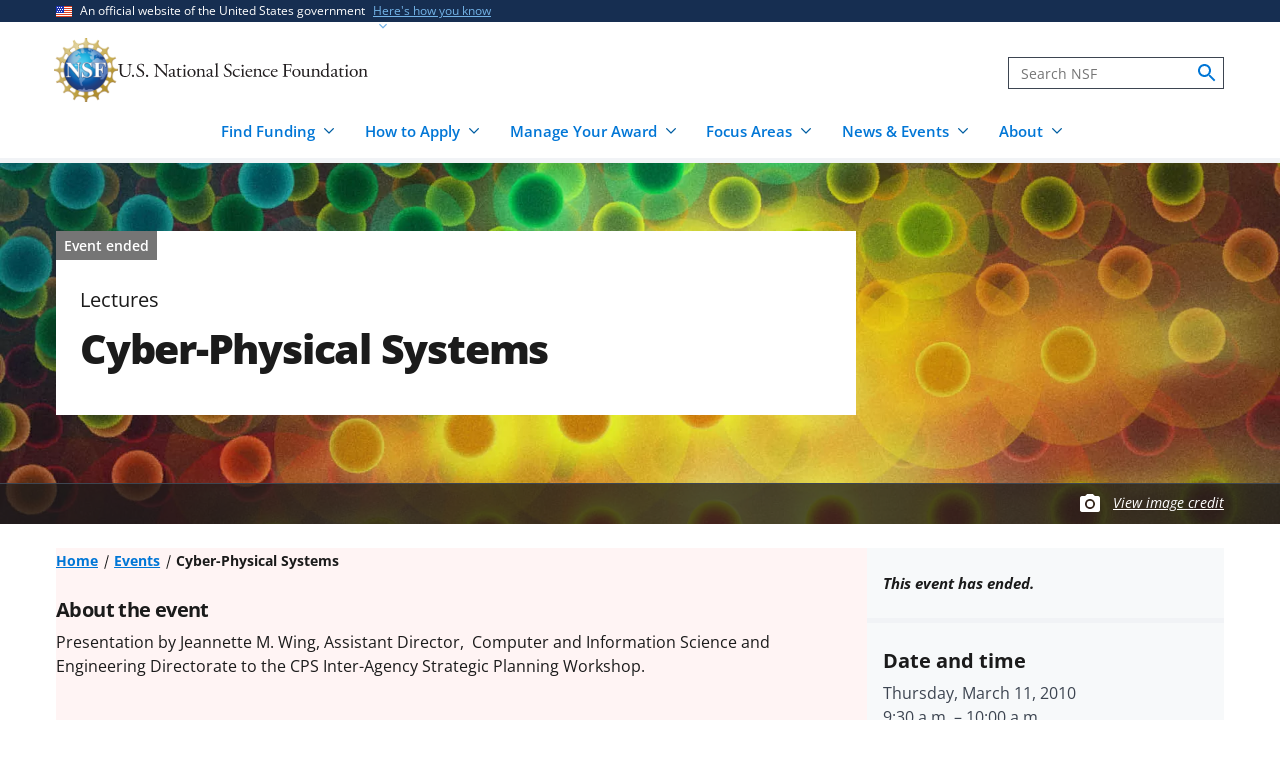

--- FILE ---
content_type: text/html; charset=UTF-8
request_url: https://www.nsf.gov/events/cyber-physical-systems-2/2010-03-11
body_size: 12741
content:




<!DOCTYPE html>
<html lang="en" dir="ltr" prefix="og: https://ogp.me/ns#">
  <head>
    <meta charset="utf-8" />
<meta name="description" content="" />
<link rel="canonical" href="https://www.nsf.gov/events/cyber-physical-systems-2/2010-03-11" />
<link rel="icon" href="/themes/custom/nsf_theme/favicons/favicon-32x32.png" />
<link rel="icon" sizes="16x16" href="/themes/custom/nsf_theme/favicons/favicon-16x16.png" />
<link rel="icon" sizes="32x32" href="/themes/custom/nsf_theme/favicons/favicon-32x32.png" />
<link rel="icon" sizes="96x96" href="/themes/custom/nsf_theme/favicons/favicon-96x96.png" />
<link rel="icon" sizes="192x192" href="/themes/custom/nsf_theme/favicons/android-icon-192x192.png" />
<meta property="og:site_name" content="NSF - U.S. National Science Foundation" />
<meta property="og:url" content="https://www.nsf.gov/events/cyber-physical-systems-2/2010-03-11" />
<meta property="og:title" content="Cyber-Physical Systems" />
<meta property="og:description" content="" />
<meta property="og:image" content="https://www.nsf.gov/themes/custom/nsf_theme/logo-200x200.png" />
<meta property="og:image:width" content="200" />
<meta property="og:image:height" content="200" />
<meta property="og:image:alt" content="" />
<meta name="twitter:card" content="summary_large_image" />
<meta name="twitter:description" content="" />
<meta name="twitter:site" content="@NSF" />
<meta name="twitter:title" content="Cyber-Physical Systems" />
<meta name="twitter:image" content="https://www.nsf.gov/themes/custom/nsf_theme/logo-200x200.png" />
<meta name="twitter:image:alt" content="" />
<meta name="Generator" content="Drupal 10 (https://www.drupal.org)" />
<meta name="MobileOptimized" content="width" />
<meta name="HandheldFriendly" content="true" />
<meta name="viewport" content="width=device-width, initial-scale=1.0" />
<script type="application/ld+json">{
    "@context": "https://schema.org",
    "@graph": [
        {
            "@type": "Event",
            "name": "Cyber-Physical Systems",
            "description": "Presentation by Jeannette M. Wing, Assistant Director,  Computer and Information Science and Engineering Directorate to the CPS Inter-Agency Strategic Planning Workshop.",
            "image": {
                "@type": "ImageObject",
                "url": "https://www.nsf.gov/themes/custom/nsf_theme/logo-200x200.png",
                "width": "200",
                "height": "200"
            },
            "startDate": "2010-03-11T09:30:00-0500",
            "endDate": "2010-03-11T10:00:00-0500",
            "organizer": {
                "@type": "GovernmentOrganization",
                "name": "National Science Foundation",
                "url": "https://www.nsf.gov/"
            }
        }
    ]
}</script>
<script>window.a2a_config=window.a2a_config||{};a2a_config.callbacks=[];a2a_config.overlays=[];a2a_config.templates={};</script>
<script src="https://dap.digitalgov.gov/Universal-Federated-Analytics-Min.js?agency=NSF&amp;dclink=true&amp;ver=true&amp;exts=doc,docx,xls,xlsx,xlsm,ppt,pptx,exe,zip,pdf,js,txt,csv,dxf,wmv,jpg,jpeg,gif,png,wma,mov,avi,mp3,mp4,csv" async defer id="_fed_an_ua_tag"></script>

    <title>Cyber-Physical Systems | NSF - U.S. National Science Foundation</title>
    <link rel="stylesheet" media="all" href="/sites/default/files/css/css_z3ASz-4NmpcAYZtJlRqXC7oSu4N6ZJIeNMFtAfXMbyk.css?delta=0&amp;language=en&amp;theme=nsf_theme&amp;include=[base64]" />
<link rel="stylesheet" media="all" href="/sites/default/files/css/css_H7czHXzMszom6O5OBZMRskOyB3V4_DpYv3ZJUp0BGIY.css?delta=1&amp;language=en&amp;theme=nsf_theme&amp;include=[base64]" />

    <script type="application/json" data-drupal-selector="drupal-settings-json">{"path":{"baseUrl":"\/","pathPrefix":"","currentPath":"events\/1330","currentPathIsAdmin":false,"isFront":false,"currentLanguage":"en"},"pluralDelimiter":"\u0003","suppressDeprecationErrors":true,"gtag":{"tagId":"","consentMode":false,"otherIds":[],"events":[],"additionalConfigInfo":[]},"ajaxPageState":{"libraries":"[base64]","theme":"nsf_theme","theme_token":null},"ajaxTrustedUrl":{"form_action_p_pvdeGsVG5zNF_XLGPTvYSKCf43t8qZYSwcfZl2uzM":true},"gtm":{"tagId":null,"settings":{"data_layer":"dataLayer","include_classes":false,"allowlist_classes":"google\nnonGooglePixels\nnonGoogleScripts\nnonGoogleIframes","blocklist_classes":"customScripts\ncustomPixels","include_environment":true,"environment_id":"env-1","environment_token":"g18KstQIuISFV7R8jqLFKQ"},"tagIds":["GTM-WSDBJPS"]},"data":{"extlink":{"extTarget":false,"extTargetAppendNewWindowLabel":"(opens in a new window)","extTargetNoOverride":false,"extNofollow":true,"extTitleNoOverride":false,"extNoreferrer":false,"extFollowNoOverride":true,"extClass":"ext","extLabel":"(link is external)","extImgClass":false,"extSubdomains":true,"extExclude":"(.*\\.gov\\\/)|(.*\\.mil\\\/)|((public|service)\\.govdelivery\\.com\\\/)|(web\\\/)|(web:8443\\\/)|(.*\\.amazonaws\\.com\\\/)|(.*\\.akamaihd\\.net\\\/)|(nsf\\.widencollective\\.com\\\/)|(www\\.facebook\\.com\\\/)|(www\\.instagram\\.com\\\/)|(www\\.linkedin\\.com\\\/)|(www\\.twitter\\.com\\\/)|(www\\.youtube\\.com\\\/)","extInclude":"","extCssExclude":".extlink-extra-leaving, .no-extlink-icon, .twitter-tweet","extCssInclude":"","extCssExplicit":"","extAlert":false,"extAlertText":"This link will take you to an external web site. We are not responsible for their content.","extHideIcons":false,"mailtoClass":"0","telClass":"tel","mailtoLabel":"(link sends email)","telLabel":"(link is a phone number)","extUseFontAwesome":false,"extIconPlacement":"append","extPreventOrphan":false,"extFaLinkClasses":"fa fa-external-link","extFaMailtoClasses":"fa fa-envelope-o","extAdditionalLinkClasses":"","extAdditionalMailtoClasses":"","extAdditionalTelClasses":"","extFaTelClasses":"fa fa-phone","whitelistedDomains":[],"extExcludeNoreferrer":""}},"collapsiblock":{"active_pages":false,"slide_speed":200,"cookie_lifetime":null},"user":{"uid":0,"permissionsHash":"4591869a970501232decab9afab232fdb01bb0b3f7ae829dc3b4cf8a3fabc632"}}</script>
<script src="/sites/default/files/js/js_xMuTHhLwc9kE6BknVOx5IGcDIEwFEBHuw5_w3HNBxpw.js?scope=header&amp;delta=0&amp;language=en&amp;theme=nsf_theme&amp;include=eJx9jusOgjAMhV9osEciZSsF2VbSFhWf3kHUoD9MmpPT76QXiNEYyubhZdpBuJgLnBIsOvWJw-wDC7pdqssLFyymbdGhsxEzNs2Iwv9yQVulNMa1FhcEHhsS-bdxxEwJOwPyVOW3b-EC92-Y3We9x-t-7wQGCGiqU8QexJjq2CmlxD2kEzi-X_UW1R_6BMtXavI"></script>
<script src="https://script.crazyegg.com/pages/scripts/0041/5508.js" async></script>
<script src="/modules/contrib/google_tag/js/gtag.js?t987wt"></script>
<script src="/modules/contrib/google_tag/js/gtm.js?t987wt"></script>

  </head>
  <body class="env-prod path-events context-events-cyber-physical-systems-2-2010-03-11">
    <noscript><iframe src="https://www.googletagmanager.com/ns.html?id=GTM-WSDBJPS&gtm_auth=g18KstQIuISFV7R8jqLFKQ&gtm_preview=env-1&gtm_cookies_win=x"
                  height="0" width="0" style="display:none;visibility:hidden"></iframe></noscript>

      <div class="dialog-off-canvas-main-canvas" data-off-canvas-main-canvas>
    



  

<header class="usa-header usa-header--basic usa-header--megamenu" id="header" role="banner">
    <a href="#content-wrap" id='js-skiplink-main-content' class="visually-hidden focusable skip-link">
    Skip to main content
  </a>
  
    
<section class="usa-banner" aria-label="Official website of the United States government">
  <div class="usa-accordion">
    <div class="usa-banner__header">
      <div class="usa-banner__inner">
        <div class="grid-col-auto">
          <img
            aria-hidden="true"
            class="usa-banner__header-flag"
            src="/themes/custom/nsf_theme/plugins/uswds/dist/img/us_flag_small.png"
            alt=""
          />
        </div>
        <div class="grid-col-fill tablet:grid-col-auto" aria-hidden="true">
          <p class="usa-banner__header-text">An official website of the United States government</p>
          <p class="usa-banner__header-action">Here's how you know</p>
        </div>
        <button type="button" class="usa-accordion__button usa-banner__button"
                aria-expanded="false" aria-controls="gov-banner">
          <span class="usa-banner__button-text">Here's how you know</span>
        </button>
      </div>
    </div>
    <div class="usa-banner__content usa-accordion__content" id="gov-banner">
      <div class="grid-row grid-gap-lg">
        <div class="usa-banner__guidance tablet:grid-col-6">
          <img class="usa-banner__icon usa-media-block__img" src="/themes/custom/nsf_theme/plugins/uswds/dist/img/icon-dot-gov.svg" alt="" aria-hidden="true">
          <div class="usa-media-block__body">
            <p>
              <strong>Official websites use .gov</strong>
              <br>
              A <strong>.gov</strong> website belongs to an official government organization in the United States.
            </p>
          </div>
        </div>
        <div class="usa-banner__guidance tablet:grid-col-6">
          <img class="usa-banner__icon usa-media-block__img" src="/themes/custom/nsf_theme/plugins/uswds/dist/img/icon-https.svg" alt="" aria-hidden="true">
          <div class="usa-media-block__body">
            <p>
              <strong>Secure .gov websites use HTTPS.</strong>
              <br>
              A <strong>lock</strong>
              (<span class="icon-lock"><svg xmlns="http://www.w3.org/2000/svg" width="52" height="64" viewBox="0 0 52 64" class="usa-banner__lock-image" role="img" aria-labelledby="banner-lock-description" focusable="false"><title id="banner-lock-title-default">Lock</title><desc id="banner-lock-description">Locked padlock</desc><path fill="#000000" fill-rule="evenodd" d="M26 0c10.493 0 19 8.507 19 19v9h3a4 4 0 0 1 4 4v28a4 4 0 0 1-4 4H4a4 4 0 0 1-4-4V32a4 4 0 0 1 4-4h3v-9C7 8.507 15.507 0 26 0zm0 8c-5.979 0-10.843 4.77-10.996 10.712L15 19v9h22v-9c0-6.075-4.925-11-11-11z"></path></svg></span>)
              or <strong>https://</strong> means you've safely connected to the .gov website. Share sensitive information only on official, secure websites.
              </p>
          </div>
        </div>
      </div>
    </div>
  </div>
</section>

  
  
  <section class="primary-menu">

        <div class="usa-nav-container">
      
      <div class="usa-navbar">

          <div class="region region-header">
    
  
<div id="block-nsf-theme-branding">
    <div class="usa-logo">
    
<a class="logo logo--header" href="/">
  <img src="/themes/custom/nsf_theme/components/molecules/logo/logo-desktop.png" alt="NSF - U.S. National Science Foundation - Home" class="logo__image logo__item" />
        <img src="/themes/custom/nsf_theme/components/molecules/logo/logo-wordmark.svg" alt="" class="logo__text logo__item" aria-hidden="true" />
  </a>

  </div>
</div>

  </div>


        <div class="usa-navbar__buttons">
          <button type="button" class="usa-button usa-navbar__buttons-search">
            <span class="usa-sr-only">
              Search
            </span>
          </button>

          <button type="button" class="usa-menu-btn usa-navbar__buttons-menu" aria-expanded="false">Menu</button>
        </div>

      </div>

      <div class="usa-overlay"></div>
      <div class="usa-nav">
        <div class="usa-nav-inner">

          <button type="button" class="usa-nav__close">
            <img src="/themes/custom/nsf_theme/images/icons/close-base-darkest.svg" alt="Close navigation" />
          </button>

                        <div class="region region-search">
    
<section>
  <div id="block-sitesearch" class="block block-block-content block-block-contentd8573fbc-c73e-43c3-9b1c-d9e6f0ce33bb block-sitesearch">
    
    
          


                    <div class="clearfix text-formatted field body"><form accept-charset="UTF-8" action="https://search.nsf.gov/search" aria-label="Site" class="site-search" id="search1" method="get" name="siteSearchForm" role="search">
  <label class="usa-sr-only usa-label" for="QueryText">Search</label></p>
<input class="usa-input" id="QueryText" name="query" placeholder="Search NSF" title="search" type="text" />
<input id="affiliate" name="affiliate" type="hidden" value="nsf" />
  <button class="search-btn" name="search" type="submit"><span class="usa-sr-only">search</span><br />
  </button><br />
</form>
</div>
            
      </div>
</section>

  </div>

          
          <nav>
                          <div class="region region-primary-menu">
    

    
          <ul region="primary_menu" class="usa-nav__primary usa-accordion">
    
                      
        <li class=" usa-nav__primary-item two-col-50-50-text-large-small">
                                  <button type="button" class="usa-accordion__button usa-nav__link " aria-expanded="false" aria-controls="basic-mega-nav-section-1">
              <span>Find Funding</span>
            </button>
                                    
                <ul id="basic-mega-nav-section-1" class="usa-nav__submenu usa-megamenu">
    
                                                            
        <li class="usa-nav__submenu-item with-nested-list usa-nav__no-link">
                                                                                                
          <ul class="usa-nav__submenu-list">
    
                                                            
        <li>
                                                  <a href="/funding/opportunities" class="icon-search" data-drupal-link-system-path="funding/opportunities">Funding Search</a>
                                        </li>
                      
        <li>
                                                  <a href="https://www.nsf.gov/awardsearch/" class="icon-search">Award Search</a>
                                        </li>
                                                            
        <li>
                                    <a href="/funding/initiatives" data-drupal-link-system-path="node/5643">NSF-wide Initiatives</a>
                                        </li>
                                                            
        <li>
                                    <a href="/funding/initiatives/reu" data-drupal-link-system-path="group/298">Research Experiences for Undergraduates</a>
                                        </li>
      
    </ul>
    
  
                  </li>
                                                            
        <li class="usa-nav__submenu-item with-nested-list usa-nav__no-link">
                                                <span class="">Where to Start</span>
                                                
          <ul class="usa-nav__submenu-list">
    
                                                            
        <li>
                                    <a href="/funding/getting-started" data-drupal-link-system-path="node/95581">For Everyone</a>
                                        </li>
                                                            
        <li>
                                    <a href="/funding/early-career-researchers" data-drupal-link-system-path="node/95880">For Early-Career Researchers</a>
                                        </li>
                                                            
        <li>
                                    <a href="/funding/postdocs" data-drupal-link-system-path="node/95582">For Postdoctoral Fellows</a>
                                        </li>
                                                            
        <li>
                                    <a href="/funding/graduate-students" data-drupal-link-system-path="node/95583">For Graduate Students</a>
                                        </li>
                                                            
        <li>
                                    <a href="/funding/undergraduates" data-drupal-link-system-path="node/95584">For Undergraduates</a>
                                        </li>
                                                            
        <li>
                                    <a href="/funding/industry" data-drupal-link-system-path="node/95755">For Industry</a>
                                        </li>
                                                            
        <li>
                                    <a href="/funding/entrepreneurs" data-drupal-link-system-path="node/95585">For Entrepreneurs</a>
                                        </li>
      
    </ul>
    
  
                  </li>
      
    </ul>
    
  
                  </li>
                      
        <li class=" usa-nav__primary-item two-col-50-50-text-large-small">
                                  <button type="button" class="usa-accordion__button usa-nav__link " aria-expanded="false" aria-controls="basic-mega-nav-section-2">
              <span>How to Apply</span>
            </button>
                                    
                <ul id="basic-mega-nav-section-2" class="usa-nav__submenu usa-megamenu">
    
                                                            
        <li class="usa-nav__submenu-item with-nested-list usa-nav__no-link">
                                                                                                
          <ul class="usa-nav__submenu-list">
    
                                                            
        <li>
                                    <a href="/funding/preparing-proposal" data-drupal-link-system-path="node/95608">Preparing Your Proposal</a>
                                        </li>
                                                            
        <li>
                                    <a href="/funding/submitting-proposal" data-drupal-link-system-path="node/95593">Submitting Your Proposal</a>
                                        </li>
                                                            
        <li>
                                    <a href="/policies/pappg" data-drupal-link-system-path="node/85833">Proposal &amp; Award Policies &amp; Procedures Guide (PAPPG)</a>
                                        </li>
      
    </ul>
    
  
                  </li>
                                                            
        <li class="usa-nav__submenu-item with-nested-list usa-nav__no-link">
                                                <span class="">Additional Resources</span>
                                                
          <ul class="usa-nav__submenu-list">
    
                      
        <li>
                                    <a href="https://www.research.gov/research-web/">Research.gov</a>
                                        </li>
                      
        <li>
                                    <a href="https://www.grants.gov">Grants.gov</a>
                                        </li>
                                                            
        <li>
                                    <a href="/funding/merit-review" data-drupal-link-system-path="node/95594">How We Make Funding Decisions</a>
                                        </li>
      
    </ul>
    
  
                  </li>
      
    </ul>
    
  
                  </li>
                      
        <li class=" usa-nav__primary-item two-col-50-50-text-large-small">
                                  <button type="button" class="usa-accordion__button usa-nav__link " aria-expanded="false" aria-controls="basic-mega-nav-section-3">
              <span>Manage Your Award</span>
            </button>
                                    
                <ul id="basic-mega-nav-section-3" class="usa-nav__submenu usa-megamenu">
    
                                                            
        <li class="usa-nav__submenu-item with-nested-list usa-nav__no-link">
                                                                                                
          <ul class="usa-nav__submenu-list">
    
                                                            
        <li>
                                    <a href="/awards" data-drupal-link-system-path="group/282">Getting Started</a>
                                        </li>
                                                            
        <li>
                                    <a href="/awards/request-a-change" data-drupal-link-system-path="node/95620">Request a Change to Your Award</a>
                                        </li>
                                                            
        <li>
                                    <a href="/awards/report-your-outcomes" data-drupal-link-system-path="node/95622">Report Your Outcomes</a>
                                        </li>
                                                            
        <li>
                                    <a href="/policies/pappg" data-drupal-link-system-path="node/85833">Proposal &amp; Award Policies &amp; Procedures Guide (PAPPG)</a>
                                        </li>
      
    </ul>
    
  
                  </li>
                                                            
        <li class="usa-nav__submenu-item with-nested-list usa-nav__no-link">
                                                <span class="">Additional Resources</span>
                                                
          <ul class="usa-nav__submenu-list">
    
                      
        <li>
                                    <a href="https://www.research.gov/research-web/">Research.gov</a>
                                        </li>
                      
        <li>
                                    <a href="https://par.nsf.gov">NSF Public Access Repository</a>
                                        </li>
                                                            
        <li>
                                    <a href="/awards/who-to-contact" data-drupal-link-system-path="node/109452">Who to Contact With Questions</a>
                                        </li>
      
    </ul>
    
  
                  </li>
      
    </ul>
    
  
                  </li>
                      
        <li class=" usa-nav__primary-item two-col-33-66-text-large-small">
                                  <button type="button" class="usa-accordion__button usa-nav__link " aria-expanded="false" aria-controls="basic-mega-nav-section-4">
              <span>Focus Areas</span>
            </button>
                                    
                <ul id="basic-mega-nav-section-4" class="usa-nav__submenu usa-megamenu">
    
                                                            
        <li class="usa-nav__submenu-item with-nested-list usa-nav__no-link">
                                                <span class="">Major Initiatives</span>
                                                
          <ul class="usa-nav__submenu-list">
    
                                                            
        <li>
                                    <a href="/focus-areas/ai" data-drupal-link-system-path="group/309">Artificial Intelligence</a>
                                        </li>
                                                            
        <li>
                                    <a href="/focus-areas/biotechnology" data-drupal-link-system-path="node/96534">Biotechnology</a>
                                        </li>
                                                            
        <li>
                                    <a href="/focus-areas/quantum" data-drupal-link-system-path="node/96546">Quantum</a>
                                        </li>
                                                            
        <li>
                                    <a href="/focus-areas/workforce" data-drupal-link-system-path="node/115944">STEM Workforce</a>
                                        </li>
      
    </ul>
    
  
                  </li>
                                                            
        <li class="usa-nav__submenu-item with-nested-list usa-nav__no-link">
                                                <span class="">Focus Areas</span>
                                                
          <ul class="usa-nav__submenu-list">
    
                                                            
        <li>
                                                  <a href="/focus-areas" class="icon-grid" data-drupal-link-system-path="node/95631">Explore All Focus Areas</a>
                                        </li>
                                                            
        <li>
                                    <a href="/focus-areas/arctic-antarctic" data-drupal-link-system-path="node/95624">Arctic and Antarctic</a>
                                        </li>
                                                            
        <li>
                                    <a href="/focus-areas/astronomy-space" data-drupal-link-system-path="node/95628">Astronomy and Space</a>
                                        </li>
                                                            
        <li>
                                    <a href="/focus-areas/biology" data-drupal-link-system-path="node/95632">Biology</a>
                                        </li>
                                                            
        <li>
                                    <a href="/focus-areas/chemistry" data-drupal-link-system-path="node/95633">Chemistry</a>
                                        </li>
                                                            
        <li>
                                    <a href="/focus-areas/computing" data-drupal-link-system-path="node/95644">Computing</a>
                                        </li>
                                                            
        <li>
                                    <a href="/focus-areas/earth-environment" data-drupal-link-system-path="node/95645">Earth and Environment</a>
                                        </li>
                                                            
        <li>
                                    <a href="/focus-areas/education" data-drupal-link-system-path="node/95653">Education and Training</a>
                                        </li>
                                                            
        <li>
                                    <a href="/focus-areas/engineering" data-drupal-link-system-path="node/95651">Engineering</a>
                                        </li>
                                                            
        <li>
                                    <a href="/focus-areas/infrastructure" data-drupal-link-system-path="node/95658">Facilities and Infrastructure</a>
                                        </li>
                                                            
        <li>
                                    <a href="/focus-areas/materials" data-drupal-link-system-path="node/96533">Materials Research</a>
                                        </li>
                                                            
        <li>
                                    <a href="/focus-areas/mathematics" data-drupal-link-system-path="node/95660">Mathematics</a>
                                        </li>
                                                            
        <li>
                                    <a href="/focus-areas/people-society" data-drupal-link-system-path="node/95667">People and Society</a>
                                        </li>
                                                            
        <li>
                                    <a href="/focus-areas/physics" data-drupal-link-system-path="node/95677">Physics</a>
                                        </li>
                                                            
        <li>
                                    <a href="/focus-areas/research-partnerships" data-drupal-link-system-path="node/95678">Research Partnerships</a>
                                        </li>
                                                            
        <li>
                                    <a href="/focus-areas/technology" data-drupal-link-system-path="node/95691">Technology</a>
                                        </li>
      
    </ul>
    
  
                  </li>
      
    </ul>
    
  
                  </li>
                      
        <li class=" usa-nav__primary-item two-col-50-50-text-large-large">
                                  <button type="button" class="usa-accordion__button usa-nav__link " aria-expanded="false" aria-controls="basic-mega-nav-section-5">
              <span>News &amp; Events</span>
            </button>
                                    
                <ul id="basic-mega-nav-section-5" class="usa-nav__submenu usa-megamenu">
    
                                                            
        <li class="usa-nav__submenu-item with-nested-list usa-nav__no-link">
                                                                                                
          <ul class="usa-nav__submenu-list">
    
                                                            
        <li>
                                                  <a href="/news" class="icon-speaker" data-drupal-link-system-path="node/11137">News &amp; Announcements</a>
                                        </li>
                                                            
        <li>
                                    <a href="/impacts" data-drupal-link-system-path="group/286">NSF Impacts</a>
                                        </li>
                                                            
        <li>
                                    <a href="/science-matters" data-drupal-link-system-path="group/247">Science Matters Blog</a>
                                        </li>
                                                            
        <li>
                                    <a href="/news/media-toolkits" data-drupal-link-system-path="node/81900">For the Press</a>
                                        </li>
      
    </ul>
    
  
                  </li>
                                                            
        <li class="usa-nav__submenu-item with-nested-list usa-nav__no-link">
                                                                                                
          <ul class="usa-nav__submenu-list">
    
                                                            
        <li>
                                                  <a href="/events" class="icon-calendar" data-drupal-link-system-path="events">Upcoming Events</a>
                                        </li>
      
    </ul>
    
  
                  </li>
      
    </ul>
    
  
                  </li>
                      
        <li class=" usa-nav__primary-item two-col-33-66-text-large-small">
                                  <button type="button" class="usa-accordion__button usa-nav__link " aria-expanded="false" aria-controls="basic-mega-nav-section-6">
              <span>About</span>
            </button>
                                    
                <ul id="basic-mega-nav-section-6" class="usa-nav__submenu usa-megamenu">
    
                                                            
        <li class="usa-nav__submenu-item with-nested-list ">
                                                  <a href="/about" class="icon-building" data-drupal-link-system-path="group/275">About NSF</a>
                                                
          <ul class="usa-nav__submenu-list">
    
                                                            
        <li>
                                    <a href="/updates-on-priorities" data-drupal-link-system-path="node/119066">Updates on NSF Priorities</a>
                                        </li>
                                                            
        <li>
                                    <a href="/about/contact-us" data-drupal-link-system-path="node/95239">Contact Us</a>
                                        </li>
      
    </ul>
    
  
                  </li>
                                                            
        <li class="usa-nav__submenu-item with-nested-list usa-nav__no-link">
                                                <span class="">Our Directorates &amp; Offices</span>
                                                
          <ul class="usa-nav__submenu-list">
    
                                                            
        <li>
                                                  <a href="/about/directorates-offices" class="icon-org-chart" data-drupal-link-system-path="node/95240">How NSF Is Organized</a>
                                        </li>
                                                            
        <li>
                                    <a href="/bio" data-drupal-link-system-path="group/15">Biological Sciences (BIO)</a>
                                        </li>
                                                            
        <li>
                                    <a href="/cise" data-drupal-link-system-path="group/12">Computer &amp; Information Science &amp; Engineering (CISE)</a>
                                        </li>
                                                            
        <li>
                                    <a href="/eng" data-drupal-link-system-path="group/14">Engineering (ENG)</a>
                                        </li>
                                                            
        <li>
                                    <a href="/geo" data-drupal-link-system-path="group/13">Geosciences (GEO)</a>
                                        </li>
                                                            
        <li>
                                    <a href="/od/oia" data-drupal-link-system-path="group/25">Integrative Activities (OIA)</a>
                                        </li>
                                                            
        <li>
                                    <a href="/od/oise" data-drupal-link-system-path="group/28">International Science &amp; Engineering (OISE)</a>
                                        </li>
                                                            
        <li>
                                    <a href="/mps" data-drupal-link-system-path="group/10">Mathematical &amp; Physical Sciences (MPS)</a>
                                        </li>
                                                            
        <li>
                                    <a href="/sbe" data-drupal-link-system-path="group/11">Social, Behavioral &amp; Economic Sciences (SBE)</a>
                                        </li>
                                                            
        <li>
                                    <a href="/edu" data-drupal-link-system-path="group/17">STEM Education (EDU)</a>
                                        </li>
                                                            
        <li>
                                    <a href="/tip" data-drupal-link-system-path="group/257">Technology, Innovation &amp; Partnerships (TIP)</a>
                                        </li>
                      
        <li>
                                    <a href="https://ncses.nsf.gov">National Center for Science &amp; Engineering Statistics (NCSES)</a>
                                        </li>
                      
        <li>
                                    <a href="https://www.nsf.gov/nsb/">National Science Board (NSB)</a>
                                        </li>
      
    </ul>
    
  
                  </li>
      
    </ul>
    
  
                  </li>
      
    </ul>
    
  








  </div>

            
                      </nav>

        </div>
      </div>

          </div>
    
  </section>

</header>

      <div id="content-wrap">
  
  
                


<section aria-label="Main image and title"   class="hero__wrapper hero__wrapper--event   "
   data-is-footer-caption-credit data-media-id="7641" data-footer-caption-credit-src="https://nsf-gov-resources.nsf.gov/styles/image_credit_caption_block_130x78_/s3/2022-10/Nature_cover.jpg?VersionId=8h50Rg7qG8fgoED9PK9A_HoWOEzxmutM&amp;itok=Y8RHDpYn" data-credit="Image by Neuroncollective.com; Daniel Spacek and Pavel Jirak/Chalmers University" data-component-id="nsf_theme:hero">

      <picture  class="hero__media hero__image">
      <source srcset="https://nsf-gov-resources.nsf.gov/styles/hero/s3/2022-10/Nature_cover.jpg.webp?VersionId=oeZ8JA30g.aRPDM74BGZg823I_11FNz8&amp;itok=OnnNoXq_" media="(min-width: 1204px)" type="image/webp" />
      <source srcset="https://nsf-gov-resources.nsf.gov/styles/hero_medium/s3/2022-10/Nature_cover.jpg.webp?VersionId=dCz4aAG9oTN4_fkktX9d4iqypxCaV7eB&amp;itok=ypNKOyL7" media="(min-width: 580px)" type="image/webp" />
      <img class="hero__image-image" src="https://nsf-gov-resources.nsf.gov/styles/hero_small/s3/2022-10/Nature_cover.jpg.webp?VersionId=ibollsya8wv39MsW.Lsp4EYrNcE6sNv3&amp;itok=uzqg4VpG"  alt="Abstract collage of overlapping, bright-colored glowing circles"  />
    </picture>

    
    
    		
<div class="hero hero--event hero--style-  hero--media-type-">
	<div class="hero__content hero__content--event hero__content--event-past">
		<div class="hero__content-inner">

			<div class="hero__meta">

                
<span class="label-gray hero__meta-event-ended">
  Event ended
</span>
      <span class="hero__meta--type body-1">Lectures</span>      
    
</div>

																	<h1 class="hero__title hero-heading">Cyber-Physical Systems</h1>
							
			
					</div>

			</div>
</div>

          <div class="hero-credit-caption__wrapper">
	<div class="hero-credit-caption">
		<div class="hero-credit-caption__content">
			<div class="icon__camera">
  <svg aria-hidden="true" xmlns="http://www.w3.org/2000/svg" height="24" viewBox="0 0 24 24" width="24"><path d="M0 0h24v24H0z" fill="none"/><circle cx="12" cy="12" r="3.2" fill="#005EA2" /><path d="M9 2L7.17 4H4c-1.1 0-2 .9-2 2v12c0 1.1.9 2 2 2h16c1.1 0 2-.9 2-2V6c0-1.1-.9-2-2-2h-3.17L15 2H9zm3 15c-2.76 0-5-2.24-5-5s2.24-5 5-5 5 2.24 5 5-2.24 5-5 5z" fill="#005EA2"/></svg>
</div>

													
			<div class="hero-credit-caption__text">
				<a
     class="credit__link"  href="#image-caption-credit-block"
    >
  View image credit</a>
			</div>

		</div>
	</div>
</div>
    
  </section>
      
  
  
      
  
  
  
                        <div  class="uswds-main-content-wrapper grid-container not-search-page three-col-layout">
          
              
    

            
    
    
<div class="grid-row grid-gap-6">

  

        
<div class="region-content tablet:grid-col-12">
  <div id="content-article-wrap">
      <div class="region region-content">
    <div data-drupal-messages-fallback class="hidden"></div>

<div id="block-nsf-theme-content" class="block block-system block-system-main-block block-nsf-theme-content">
  
    
      



  <div class="node--unpublished">
    
  <div class="layout-container--wrapper nsf-layout nsf-layout--event-page nsf-layout--event-page--past">
    <div class = "nsf-layout--outer">
      <div class = "nsf-layout--inner">

                  <main  class="layout__region--main">
            
<div class="block block-system block-system-breadcrumb-block">
  
    
                                                                                  <nav aria-label="Breadcrumb" id="system-breadcrumb" class="breadcrumbs">
  <ol class="breadcrumbs__list">
          <li class="breadcrumbs__item">
      <a href="/" class="breadcrumbs__item--url">Home</a>
  </li>
          <li class="breadcrumbs__item">
      <a href="/events" class="breadcrumbs__item--url">Events</a>
  </li>
          <li class="breadcrumbs__item">
      <span class="breadcrumbs__item--current" aria-current="page">Cyber-Physical Systems</span>
  </li>
      </ol>
</nav>

  </div>

<div class="block block-layout-builder block-field-blockeventinstancedefaultbody">
  
    
      


<div class="field body">

  <div>
    <h2 class="event__label--above">About the event</h2>
  </div>

      <div class="field__content">
      Presentation by Jeannette M. Wing, Assistant Director,&nbsp; Computer and Information Science and Engineering Directorate to the CPS Inter-Agency Strategic Planning Workshop.
    </div>
  
</div>

  </div>

<div class="block block-layout-builder block-field-blockeventinstancedefaultadditional-resources">
  
    
      

<section data-component-id="nsf_theme:related-links">
  <div class="related-links nsf-component ">

    
          


<h2 class="headline--left header-two-as-three headline-callout ">
          Additional resources
  
</h2>
        

          <ul class="link-list">
  
    <li class="link-list__item">
                                              <div class="paragraph paragraph--type--attachment paragraph--view-mode--default">
    
            <div class="grid-col-fill">
      
      


                    <div class="field field-para-attachment-file">
<span class="media media--type-file media--view-mode-file">
  

  <span class="file-link">
            <a href=https://nsf-gov-resources.nsf.gov/attachments/116808/public/2010_03_11_cps_interagency.ppt?VersionId=vwKneBzfR6PziHVR06Q35COSASQHHvef>Meeting Slides <span class="media--file-info">(PPT, 4.53 MB)</span></a>
      </span>
</span>
</div>
            

            </div>
      
      </div>

          
                  </li>
  </ul>
    
  </div>
</section>

  </div>

<div class="block block-layout-builder block-field-blockeventinstancedefaultdescription">
  
    
      


  </div>

<div class="block block-layout-builder block-field-blockeventinstancedefaultrelated-organization">
  
    
      
<div class="field__wrapper">

            <h2 class="field__wrapper-label">
        Organization
      </h2>
      
              <div class="field__block"><a href="/cise" hreflang="en">Directorate for Computer and Information Science and Engineering (CISE)</a></div>
        
</div>

  </div>

<div class="block block-layout-builder block-extra-field-blockeventinstancedefaultcontent-moderation-control">
  
    
      
  <form class="content-moderation-entity-moderation-form usa-form" data-drupal-selector="content-moderation-entity-moderation-form" action="/events/cyber-physical-systems-2/2010-03-11" method="post" id="content-moderation-entity-moderation-form" accept-charset="UTF-8">
    

<input autocomplete="off" data-drupal-selector="form-jdmhqpbfsdi6pptnvjbizt5hodvs8kzbsndkyqhngla" type="hidden" name="form_build_id" value="form-jdmHqPbFsdi6pPTnvJbiZT5hodVs8kzBSNdKYqhNGlA" />


<input data-drupal-selector="edit-content-moderation-entity-moderation-form" type="hidden" name="form_id" value="content_moderation_entity_moderation_form" />

  </form>

  
  </div>

          </main>
        
        <aside  class="layout__region--sidebar">

                    
                          <div class="layout__region--sidebar-past-event">
                <strong>This event has ended.</strong><br />
                              </div>
            
            
                    
          
<div class="block block-layout-builder block-field-blockeventinstancedefaultdate">

  
  <h3>Date and time</h3>
  

      <div class="block__content">
        <time datetime="2010-03-11T09:30:00-05:00" class="datetime">Thursday, March 11, 2010<br>9:30 a.m.</time> – <time datetime="2010-03-11T10:00:00-05:00" class="datetime">10:00 a.m.</time>



    </div>
  
</div>

<div class="block block-layout-builder block-field-blockeventinstancedefaultevent-ical-link">
  
    
      
  </div>

<div class="block block-layout-builder block-field-blockeventinstancedefaultmeeting-location">
  
    
      
<section class="meeting-location field field--name-meeting-location field--type-entity-reference-revisions field--label-hidden"  class="field field--name-meeting-location field--type-entity-reference-revisions field--label-hidden" data-component-id="nsf_theme:meeting-location">

      <h3>Location</h3>
  
            


    

  <section class="event-location " >

  
  
      <div class="event-location__details">
      


                    <div class="clearfix text-formatted field field-para-meeting-loc-ip-detail"><p>CPS Inter-Agency Strategic Planning Workshop</p>
</div>
            
    </div>
  
      <div class="event-location__state">
      


      <div class="field field-para-meeting-state">
      <div class="label__above">
                                      <h2>State</h2>
                        </div>
      
                                              <div class="field__content">
              Virginia
            </div>
                  
            </div>
  
    </div>
  
</section>

      
</section>

  </div>

<div class="block block-layout-builder block-field-blockeventinstancedefaultevent-contacts">
  
    
      

<div class="field event-contacts">

  <div class="label__hidden">
          <h3>Contact information</h3>
      </div>

        <div class="paragraph paragraph--type--contact paragraph--view-mode--default">
    
            <div class="grid-col-fill">
      
      

<div class="field field-para-contact-name">
      Contact Cassandra M. Queen
  </div>




      <div class="field field-para-contact-phone field__inline ">
      <div class="label__inline">
                                      Phone:              </div>
      
                                              <div class="field__content">
              <a href="tel:%28703%29292-5383">(703) 292-5383</a>
            </div>
                  
            </div>
  


      <div class="field field-para-contact-email field__inline ">
      <div class="label__inline">
                                      Email:              </div>
      
                                              <div class="field__content">
              <a href="mailto:cqueen@nsf.gov">cqueen@nsf.gov</a>
            </div>
                  
            </div>
  

            </div>
      
      </div>

  
</div>

  </div>

<div class="block block-addtoany block-addtoany-block">
  
    <h2>
    Share
  </h2>
  
      

<span class="a2a_kit a2a_kit_size_32 addtoany_list" data-a2a-url="https://www.nsf.gov/events/cyber-physical-systems-2/2010-03-11" data-a2a-title="Cyber-Physical Systems">
      
  
      <a class="a2a_button_facebook">
    <span class="a2a_svg a2a_s__default a2a_s_facebook" style="background-color: transparent; width: 28px; height: 28px;">
      <span class="visually-hidden">Share on Facebook</span>
    </span>
</a><a class="a2a_button_x">
    <span class="a2a_svg a2a_s__default a2a_s_x" style="background-color: transparent; width: 28px; height: 28px;">
      <span class="visually-hidden">Share on X (formerly known as Twitter)</span>
    </span>
</a><a class="a2a_button_linkedin">
    <span class="a2a_svg a2a_s__default a2a_s_linkedin" style="background-color: #0076d6; width: 24px; height: 24px;">
      <span class="visually-hidden">Share on LinkedIn</span>
    </span>
</a><a class="a2a_button_email">
    <span class="a2a_svg a2a_s__default a2a_s_email" style="background-color: #0076d6; width: 24px; height: 24px;">
      <span class="visually-hidden">Email</span>
    </span>
</a>
  
  </span>

  </div>


        </aside>

      </div>
    </div>
  </div>

  </div>

  </div>

  </div>

  </div>
</div>
    



</div>

              
                </div>
      
  
      </div>
  

<div class="usa-footer__return-to-top">
  <div class="usa-footer__return-to-top--inner">
    <a class="usa-button usa-button--secondary usa-button__link" href="#"><span class="arrow"></span>Top</a>
  </div>
</div>

<footer class="usa-footer usa-footer--medium" role="contentinfo">

  
  <div class="usa-footer__secondary-section usa-section">
  <div class="grid-container">

        <div class="grid-row grid-gap-2 nsf--secondary-footer">
      <div class="usa-agency-information desktop:grid-col-4">
        <div>
          
                          
    
<div>
    <div class="usa-logo">
    
<a class="logo logo--footer" href="/">
  <img src="/themes/custom/nsf_theme/components/molecules/logo/logo-desktop.png" alt="NSF - U.S. National Science Foundation - Home" class="logo__image logo__item" />
        <img src="/themes/custom/nsf_theme/components/molecules/logo/logo-wordmark--white.svg" alt="" class="logo__text logo__item" aria-hidden="true" />
  </a>

  </div>
</div>

            
            
            
        </div>

                  <div class="usa-footer__contact-links">

            
            
            
            
            <address>
                                            <div class="usa-footer__contact-heading">2415 Eisenhower Ave Alexandria, VA 22314</div>
                                            <div><a class="nsf--phone" href="tel:(703)292-5111">(703) 292-5111</a></div>
                          </address>

                              <div class="region region-footer">
    
<div id="block-nsf-theme-address" class="block block-block-content block-block-contente9f5c07c-1ec9-4bdf-a83b-abf600274196 block-nsf-theme-address">
  
    
      


                    <div class="clearfix text-formatted field body"><style>
.usa-footer__contact-links address { display: none; }
</style><p>
Randolph Building<br />
401 Dulany Street<br />
Alexandria, VA 22314<br />
<a class="nsf--phone tel" href="tel:(703)292-5111">(703) 292-5111</a>
</p>
</div>
            
  </div>

<div id="block-emailupdates" class="block block-block-content block-block-content0888028e-c0e0-438c-8538-7e831c88f2d0 block-emailupdates">
  
    
      


                    <div class="clearfix text-formatted field body"><p><span class="icon__envelope"><svg aria-hidden="true" fill="currentColor" viewBox="0 0 20 16" height="16" width="20"><path clip-rule="evenodd" d="M18 0H2C0.9 0 0.00999999 0.9 0.00999999 2L0 14C0 15.1 0.9 16 2 16H18C19.1 16 20 15.1 20 14V2C20 0.9 19.1 0 18 0ZM18 4L10 9L2 4V2L10 7L18 2V4Z" fill="currentColor" fill-rule="evenodd" /></svg></span><a class="nsf--emailsignup" href="https://service.govdelivery.com/accounts/USNSF/subscriber/new?qsp=823">Sign up for email updates</a></p></div>
            
  </div>

<div id="block-socialmedialinks-footer" class="block-social-media-links block block-social-media-links-block block-socialmedialinks-footer">
  
    
      

<ul class="social-media-links--platforms platforms inline horizontal">
      <li>
      <a class="social-media-link-icon--facebook" href="https://www.facebook.com/US.NSF"  >
        <img src="/libraries/nsf_iconset/facebook-icon_square_32x32.png" alt="Facebook">
      </a>

          </li>
      <li>
      <a class="social-media-link-icon--twitter" href="https://www.twitter.com/NSF"  aria-label="X (formerly known as Twitter)" title="X (formerly known as Twitter)" >
        <img src="/libraries/nsf_iconset/twitter-icon_square_32x32.png" alt="Twitter">
      </a>

          </li>
      <li>
      <a class="social-media-link-icon--instagram" href="https://www.instagram.com/nsfgov"  >
        <img src="/libraries/nsf_iconset/instagram-icon_square_32x32.png" alt="Instagram">
      </a>

          </li>
      <li>
      <a class="social-media-link-icon--youtube" href="https://www.youtube.com/user/VideosatNSF"  >
        <img src="/libraries/nsf_iconset/youtube-icon_square_32x32.png" alt="YouTube">
      </a>

          </li>
      <li>
      <a class="social-media-link-icon--linkedin" href="https://www.linkedin.com/company/national-science-foundation"  >
        <img src="/libraries/nsf_iconset/linkedin-icon_square_32x32.png" alt="LinkedIn">
      </a>

          </li>
      <li>
      <a class="social-media-link-icon--nsfrss" href="https://nsf.gov/rss"  >
        <img src="/libraries/nsf_iconset/nsfrss-icon_square_32x32.png" alt="RSS">
      </a>

          </li>
  </ul>

  </div>

  </div>

            
          </div>
      </div>
      

        <div class="desktop:grid-col-8">
                        <div class="region region-footer-menus">
    <nav aria-labelledby="block-footer-menu" id="block-footer" class="block block-menu navigation menu--footer">

          
    <h2 class="visually-hidden menu--footer__title" id="block-footer-menu"

  >Footer</h2>
  
        <div class="menu--footer__content">
      

    
        
    <ul class="menu--footer__list">
              <li class="menu-item--top menu-item">
                      <h3><span>About Us</span></h3>
            
    
        
    <ul class="menu--footer__sublist">
              <li class="menu-item--sub menu-item">
                      <a href="/about" data-drupal-link-system-path="group/275">About NSF</a>
                  </li>
              <li class="menu-item--sub menu-item">
                      <a href="/careers" data-drupal-link-system-path="node/1989">Careers</a>
                  </li>
              <li class="menu-item--sub menu-item">
                      <a href="/about/directorates-offices" data-drupal-link-system-path="node/95240">Our Directorates &amp; Offices</a>
                  </li>
              <li class="menu-item--sub menu-item">
                      <a href="/nsb" data-drupal-link-system-path="group/2">National Science Board</a>
                  </li>
              <li class="menu-item--sub menu-item">
                      <a href="/about/contact-us" data-drupal-link-system-path="node/95239">Contact Us</a>
                  </li>
          </ul>

  
                  </li>
              <li class="menu-item--top menu-item">
                      <h3><span>What&#039;s New</span></h3>
            
    
        
    <ul class="menu--footer__sublist">
              <li class="menu-item--sub menu-item">
                      <a href="/news" data-drupal-link-system-path="node/11137">News &amp; Announcements</a>
                  </li>
              <li class="menu-item--sub menu-item">
                      <a href="/events" data-drupal-link-system-path="events">Events</a>
                  </li>
              <li class="menu-item--sub menu-item">
                      <a href="/science-matters" data-drupal-link-system-path="group/247">Science Matters Blog</a>
                  </li>
          </ul>

  
                  </li>
              <li class="menu-item--top menu-item">
                      <h3><span>Information For</span></h3>
            
    
        
    <ul class="menu--footer__sublist">
              <li class="menu-item--sub menu-item">
                      <a href="/funding" data-drupal-link-system-path="group/283">Funding Seekers</a>
                  </li>
              <li class="menu-item--sub menu-item">
                      <a href="/awards" data-drupal-link-system-path="group/282">NSF Awardees</a>
                  </li>
              <li class="menu-item--sub menu-item">
                      <a href="/about/congress" data-drupal-link-system-path="group/295">Congress </a>
                  </li>
              <li class="menu-item--sub menu-item">
                      <a href="/news/media-toolkits" data-drupal-link-system-path="node/81900">Media</a>
                  </li>
              <li class="menu-item--sub menu-item">
                      <a href="/focus-areas/education#educational-resources" data-drupal-link-system-path="node/95653">Educators</a>
                  </li>
              <li class="menu-item--sub menu-item">
                      <a href="/about/meetings" data-drupal-link-system-path="group/293">Panelists</a>
                  </li>
          </ul>

  
                  </li>
              <li class="menu-item--top menu-item">
                      <h3><span>Resources</span></h3>
            
    
        
    <ul class="menu--footer__sublist">
              <li class="menu-item--sub menu-item">
                      <a href="/documents-reports" data-drupal-link-system-path="node/115745">Documents &amp; Reports</a>
                  </li>
              <li class="menu-item--sub menu-item">
                      <a href="/about/budget" data-drupal-link-system-path="node/95097">Budget, Performance &amp; Financial Reporting</a>
                  </li>
              <li class="menu-item--sub menu-item">
                      <a href="/public-access" data-drupal-link-system-path="node/5619">Public Access</a>
                  </li>
              <li class="menu-item--sub menu-item">
                      <a href="/stopping-harassment" data-drupal-link-system-path="node/95035">Stopping Harassment</a>
                  </li>
              <li class="menu-item--sub menu-item">
                      <a href="/research-security" data-drupal-link-system-path="node/5664">Research Security</a>
                  </li>
              <li class="menu-item--sub menu-item">
                      <a href="/policies/scientific-integrity" data-drupal-link-system-path="node/96952">Scientific Integrity</a>
                  </li>
              <li class="menu-item--sub menu-item">
                      <a href="https://www.research.gov/research-web/">Research.gov</a>
                  </li>
          </ul>

  
                  </li>
          </ul>

  


    </div>
  </nav>

  </div>

                  </div>
          </div>
  </div>

</div>

    <div class="bottom-menu--wrapper">
    <div class="grid-container bottom-menu">
        <div class="region region-bottom-menu">
    <nav aria-labelledby="block-requiredpolicylinks-menu" id="block-requiredpolicylinks" class="block block-menu navigation menu--required-policy-links">

          
    <h2 class="visually-hidden menu--required-policy-links__title" id="block-requiredpolicylinks-menu"

  >Required Policy Links</h2>
  
        <div class="menu--required-policy-links__content">
      
              <ul class="menu">
                    <li class="menu-item">
        <a href="/policies/digital/vulnerability-disclosure" data-drupal-link-system-path="node/113004">Vulnerability disclosure</a>
              </li>
                <li class="menu-item">
        <a href="https://oig.nsf.gov/home/">Inspector General</a>
              </li>
                <li class="menu-item">
        <a href="/policies/privacy" data-drupal-link-system-path="node/111124">Privacy</a>
              </li>
                <li class="menu-item">
        <a href="/policies/foia" data-drupal-link-system-path="node/109321">FOIA</a>
              </li>
                <li class="menu-item">
        <a href="/od/ocr/no-fear-act" data-drupal-link-system-path="node/112949">No FEAR Act</a>
              </li>
                <li class="menu-item">
        <a href="https://www.usa.gov/">USA.gov</a>
              </li>
                <li class="menu-item">
        <a href="https://www.nsf.gov/policies/accessibility">Accessibility</a>
              </li>
                <li class="menu-item">
        <a href="/policies/nsf_plain_language.jsp">Plain language</a>
              </li>
        </ul>
  


    </div>
  </nav>

  </div>

    </div>
  </div>
  
  
</footer>

  </div>

    
    <script src="/sites/default/files/js/js_ty7YosRoDVPQzxvlWHaxZvZCM7LDYi2Y-p999wBrnPM.js?scope=footer&amp;delta=0&amp;language=en&amp;theme=nsf_theme&amp;include=eJx9jusOgjAMhV9osEciZSsF2VbSFhWf3kHUoD9MmpPT76QXiNEYyubhZdpBuJgLnBIsOvWJw-wDC7pdqssLFyymbdGhsxEzNs2Iwv9yQVulNMa1FhcEHhsS-bdxxEwJOwPyVOW3b-EC92-Y3We9x-t-7wQGCGiqU8QexJjq2CmlxD2kEzi-X_UW1R_6BMtXavI"></script>
<script src="https://static.addtoany.com/menu/page.js" async></script>
<script src="/sites/default/files/js/js_gAQrlAH3XuC3wjyfjw0dE_0ARRERlv0kllVZ9N81SZE.js?scope=footer&amp;delta=2&amp;language=en&amp;theme=nsf_theme&amp;include=eJx9jusOgjAMhV9osEciZSsF2VbSFhWf3kHUoD9MmpPT76QXiNEYyubhZdpBuJgLnBIsOvWJw-wDC7pdqssLFyymbdGhsxEzNs2Iwv9yQVulNMa1FhcEHhsS-bdxxEwJOwPyVOW3b-EC92-Y3We9x-t-7wQGCGiqU8QexJjq2CmlxD2kEzi-X_UW1R_6BMtXavI"></script>
<script src="https://cdn.jsdelivr.net/npm/js-cookie@3.0.5/dist/js.cookie.min.js"></script>
<script src="/modules/contrib/collapsiblock/theme/dist/collapsiblock.js?t987wt" type="module"></script>
<script src="/sites/default/files/js/js_jn12FRZbVke_QP5t1BCKfzqKMhTuqwoFCiS9XENnR4w.js?scope=footer&amp;delta=5&amp;language=en&amp;theme=nsf_theme&amp;include=eJx9jusOgjAMhV9osEciZSsF2VbSFhWf3kHUoD9MmpPT76QXiNEYyubhZdpBuJgLnBIsOvWJw-wDC7pdqssLFyymbdGhsxEzNs2Iwv9yQVulNMa1FhcEHhsS-bdxxEwJOwPyVOW3b-EC92-Y3We9x-t-7wQGCGiqU8QexJjq2CmlxD2kEzi-X_UW1R_6BMtXavI"></script>
<script src="/themes/custom/nsf_theme/js/touchpoints.js?t987wt" defer></script>
<script src="https://touchpoints.app.cloud.gov/touchpoints/f0b5f6ee.js" defer></script>
<script src="/sites/default/files/js/js_eGlNTkMDZFgZWduUOQUCDFO8T6pe3--HNIUf-x04RTc.js?scope=footer&amp;delta=8&amp;language=en&amp;theme=nsf_theme&amp;include=eJx9jusOgjAMhV9osEciZSsF2VbSFhWf3kHUoD9MmpPT76QXiNEYyubhZdpBuJgLnBIsOvWJw-wDC7pdqssLFyymbdGhsxEzNs2Iwv9yQVulNMa1FhcEHhsS-bdxxEwJOwPyVOW3b-EC92-Y3We9x-t-7wQGCGiqU8QexJjq2CmlxD2kEzi-X_UW1R_6BMtXavI"></script>

  </body>
</html>
